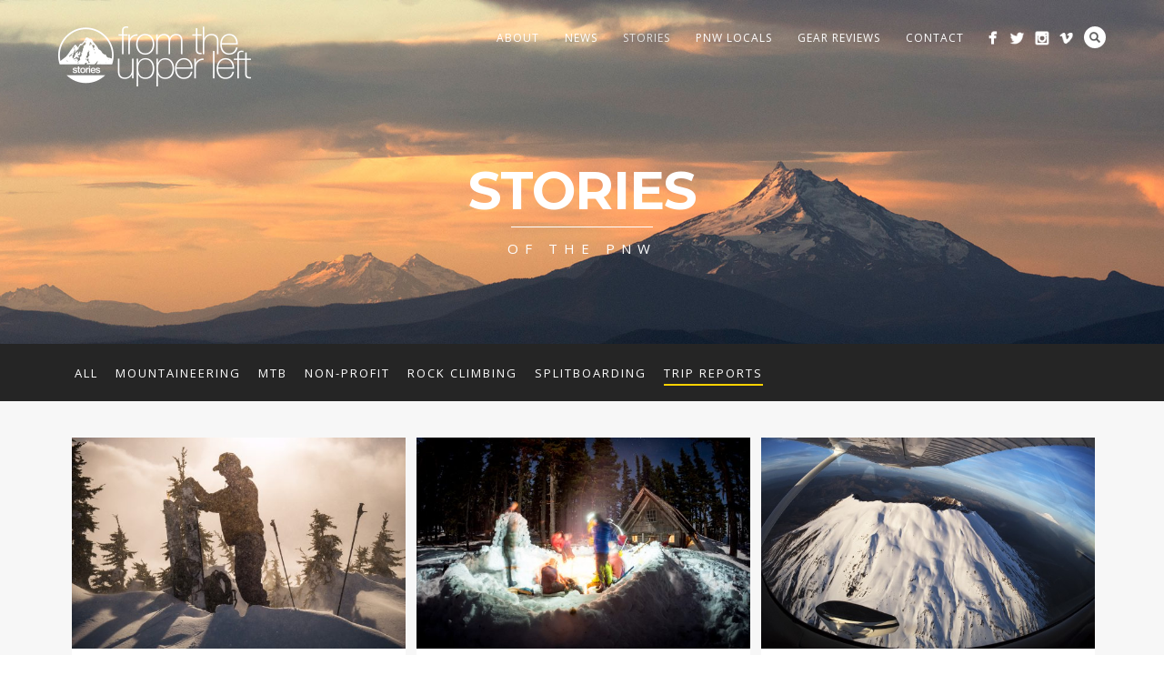

--- FILE ---
content_type: text/html; charset=UTF-8
request_url: http://www.fromtheupperleft.com/?pcat=trip-reports
body_size: 43409
content:
<!DOCTYPE html>
<html lang="en-US">
<head>
<meta http-equiv="Content-Type" content="text/html; charset=UTF-8" />



<!-- Mobile Devices Viewport Resset-->
<meta name="viewport" content="width=device-width, initial-scale=1.0, maximum-scale=1">
<meta name="apple-mobile-web-app-capable" content="yes">
<!-- <meta name="viewport" content="initial-scale=1.0, user-scalable=1" /> -->
<!-- Keywords-->
<meta name="keywords" content="splitboarding, pnw, mountaineering, storytelling, snowboarding, skiing, oregon, washington, climbing, bouldering, mt. hood, mt. rainier, jesse hambley, outdoors" />





<link rel="alternate" type="application/rss+xml" title="From the Upper Left RSS" href="http://www.fromtheupperleft.com/feed/" />
<link rel="pingback" href="http://www.fromtheupperleft.com/xmlrpc.php" />

<!--[if lt IE 9]>
<script src="http://www.fromtheupperleft.com/wp-content/themes/thestory/js/html5shiv.js"></script>
<![endif]-->

<meta name='robots' content='index, follow, max-image-preview:large, max-snippet:-1, max-video-preview:-1' />

	<!-- This site is optimized with the Yoast SEO plugin v26.7 - https://yoast.com/wordpress/plugins/seo/ -->
	<title>Stories - From the Upper Left</title>
	<meta name="description" content="From the Upper Left is a project by Jesse Hambley and features outdoor stories taking place in the Pacific Northwest, United States." />
	<link rel="canonical" href="http://www.fromtheupperleft.com/" />
	<meta property="og:locale" content="en_US" />
	<meta property="og:type" content="website" />
	<meta property="og:title" content="From the Upper Left - Stories of the PNW" />
	<meta property="og:description" content="From the Upper Left is a project by Jesse Hambley and features outdoor stories taking place in the Pacific Northwest, United States." />
	<meta property="og:url" content="http://www.fromtheupperleft.com/" />
	<meta property="og:site_name" content="From the Upper Left" />
	<meta property="article:modified_time" content="2017-06-24T06:38:00+00:00" />
	<script type="application/ld+json" class="yoast-schema-graph">{"@context":"https://schema.org","@graph":[{"@type":"WebPage","@id":"http://www.fromtheupperleft.com/","url":"http://www.fromtheupperleft.com/","name":"Stories - From the Upper Left","isPartOf":{"@id":"http://www.fromtheupperleft.com/#website"},"datePublished":"2014-12-28T05:51:39+00:00","dateModified":"2017-06-24T06:38:00+00:00","description":"From the Upper Left is a project by Jesse Hambley and features outdoor stories taking place in the Pacific Northwest, United States.","breadcrumb":{"@id":"http://www.fromtheupperleft.com/#breadcrumb"},"inLanguage":"en-US","potentialAction":[{"@type":"ReadAction","target":["http://www.fromtheupperleft.com/"]}]},{"@type":"BreadcrumbList","@id":"http://www.fromtheupperleft.com/#breadcrumb","itemListElement":[{"@type":"ListItem","position":1,"name":"Home"}]},{"@type":"WebSite","@id":"http://www.fromtheupperleft.com/#website","url":"http://www.fromtheupperleft.com/","name":"From the Upper Left","description":"Stories from the PNW","potentialAction":[{"@type":"SearchAction","target":{"@type":"EntryPoint","urlTemplate":"http://www.fromtheupperleft.com/?s={search_term_string}"},"query-input":{"@type":"PropertyValueSpecification","valueRequired":true,"valueName":"search_term_string"}}],"inLanguage":"en-US"}]}</script>
	<!-- / Yoast SEO plugin. -->


<link rel='dns-prefetch' href='//www.youtube.com' />
<link rel='dns-prefetch' href='//fonts.googleapis.com' />
<link rel="alternate" type="application/rss+xml" title="From the Upper Left &raquo; Feed" href="http://www.fromtheupperleft.com/feed/" />
<link rel="alternate" type="application/rss+xml" title="From the Upper Left &raquo; Comments Feed" href="http://www.fromtheupperleft.com/comments/feed/" />
<link rel="alternate" type="application/rss+xml" title="From the Upper Left &raquo; Stories Comments Feed" href="http://www.fromtheupperleft.com/stories/feed/" />
<link rel="alternate" title="oEmbed (JSON)" type="application/json+oembed" href="http://www.fromtheupperleft.com/wp-json/oembed/1.0/embed?url=http%3A%2F%2Fwww.fromtheupperleft.com%2F" />
<link rel="alternate" title="oEmbed (XML)" type="text/xml+oembed" href="http://www.fromtheupperleft.com/wp-json/oembed/1.0/embed?url=http%3A%2F%2Fwww.fromtheupperleft.com%2F&#038;format=xml" />
<style id='wp-img-auto-sizes-contain-inline-css' type='text/css'>
img:is([sizes=auto i],[sizes^="auto," i]){contain-intrinsic-size:3000px 1500px}
/*# sourceURL=wp-img-auto-sizes-contain-inline-css */
</style>
<style id='wp-emoji-styles-inline-css' type='text/css'>

	img.wp-smiley, img.emoji {
		display: inline !important;
		border: none !important;
		box-shadow: none !important;
		height: 1em !important;
		width: 1em !important;
		margin: 0 0.07em !important;
		vertical-align: -0.1em !important;
		background: none !important;
		padding: 0 !important;
	}
/*# sourceURL=wp-emoji-styles-inline-css */
</style>
<style id='wp-block-library-inline-css' type='text/css'>
:root{--wp-block-synced-color:#7a00df;--wp-block-synced-color--rgb:122,0,223;--wp-bound-block-color:var(--wp-block-synced-color);--wp-editor-canvas-background:#ddd;--wp-admin-theme-color:#007cba;--wp-admin-theme-color--rgb:0,124,186;--wp-admin-theme-color-darker-10:#006ba1;--wp-admin-theme-color-darker-10--rgb:0,107,160.5;--wp-admin-theme-color-darker-20:#005a87;--wp-admin-theme-color-darker-20--rgb:0,90,135;--wp-admin-border-width-focus:2px}@media (min-resolution:192dpi){:root{--wp-admin-border-width-focus:1.5px}}.wp-element-button{cursor:pointer}:root .has-very-light-gray-background-color{background-color:#eee}:root .has-very-dark-gray-background-color{background-color:#313131}:root .has-very-light-gray-color{color:#eee}:root .has-very-dark-gray-color{color:#313131}:root .has-vivid-green-cyan-to-vivid-cyan-blue-gradient-background{background:linear-gradient(135deg,#00d084,#0693e3)}:root .has-purple-crush-gradient-background{background:linear-gradient(135deg,#34e2e4,#4721fb 50%,#ab1dfe)}:root .has-hazy-dawn-gradient-background{background:linear-gradient(135deg,#faaca8,#dad0ec)}:root .has-subdued-olive-gradient-background{background:linear-gradient(135deg,#fafae1,#67a671)}:root .has-atomic-cream-gradient-background{background:linear-gradient(135deg,#fdd79a,#004a59)}:root .has-nightshade-gradient-background{background:linear-gradient(135deg,#330968,#31cdcf)}:root .has-midnight-gradient-background{background:linear-gradient(135deg,#020381,#2874fc)}:root{--wp--preset--font-size--normal:16px;--wp--preset--font-size--huge:42px}.has-regular-font-size{font-size:1em}.has-larger-font-size{font-size:2.625em}.has-normal-font-size{font-size:var(--wp--preset--font-size--normal)}.has-huge-font-size{font-size:var(--wp--preset--font-size--huge)}.has-text-align-center{text-align:center}.has-text-align-left{text-align:left}.has-text-align-right{text-align:right}.has-fit-text{white-space:nowrap!important}#end-resizable-editor-section{display:none}.aligncenter{clear:both}.items-justified-left{justify-content:flex-start}.items-justified-center{justify-content:center}.items-justified-right{justify-content:flex-end}.items-justified-space-between{justify-content:space-between}.screen-reader-text{border:0;clip-path:inset(50%);height:1px;margin:-1px;overflow:hidden;padding:0;position:absolute;width:1px;word-wrap:normal!important}.screen-reader-text:focus{background-color:#ddd;clip-path:none;color:#444;display:block;font-size:1em;height:auto;left:5px;line-height:normal;padding:15px 23px 14px;text-decoration:none;top:5px;width:auto;z-index:100000}html :where(.has-border-color){border-style:solid}html :where([style*=border-top-color]){border-top-style:solid}html :where([style*=border-right-color]){border-right-style:solid}html :where([style*=border-bottom-color]){border-bottom-style:solid}html :where([style*=border-left-color]){border-left-style:solid}html :where([style*=border-width]){border-style:solid}html :where([style*=border-top-width]){border-top-style:solid}html :where([style*=border-right-width]){border-right-style:solid}html :where([style*=border-bottom-width]){border-bottom-style:solid}html :where([style*=border-left-width]){border-left-style:solid}html :where(img[class*=wp-image-]){height:auto;max-width:100%}:where(figure){margin:0 0 1em}html :where(.is-position-sticky){--wp-admin--admin-bar--position-offset:var(--wp-admin--admin-bar--height,0px)}@media screen and (max-width:600px){html :where(.is-position-sticky){--wp-admin--admin-bar--position-offset:0px}}

/*# sourceURL=wp-block-library-inline-css */
</style><style id='global-styles-inline-css' type='text/css'>
:root{--wp--preset--aspect-ratio--square: 1;--wp--preset--aspect-ratio--4-3: 4/3;--wp--preset--aspect-ratio--3-4: 3/4;--wp--preset--aspect-ratio--3-2: 3/2;--wp--preset--aspect-ratio--2-3: 2/3;--wp--preset--aspect-ratio--16-9: 16/9;--wp--preset--aspect-ratio--9-16: 9/16;--wp--preset--color--black: #000000;--wp--preset--color--cyan-bluish-gray: #abb8c3;--wp--preset--color--white: #ffffff;--wp--preset--color--pale-pink: #f78da7;--wp--preset--color--vivid-red: #cf2e2e;--wp--preset--color--luminous-vivid-orange: #ff6900;--wp--preset--color--luminous-vivid-amber: #fcb900;--wp--preset--color--light-green-cyan: #7bdcb5;--wp--preset--color--vivid-green-cyan: #00d084;--wp--preset--color--pale-cyan-blue: #8ed1fc;--wp--preset--color--vivid-cyan-blue: #0693e3;--wp--preset--color--vivid-purple: #9b51e0;--wp--preset--gradient--vivid-cyan-blue-to-vivid-purple: linear-gradient(135deg,rgb(6,147,227) 0%,rgb(155,81,224) 100%);--wp--preset--gradient--light-green-cyan-to-vivid-green-cyan: linear-gradient(135deg,rgb(122,220,180) 0%,rgb(0,208,130) 100%);--wp--preset--gradient--luminous-vivid-amber-to-luminous-vivid-orange: linear-gradient(135deg,rgb(252,185,0) 0%,rgb(255,105,0) 100%);--wp--preset--gradient--luminous-vivid-orange-to-vivid-red: linear-gradient(135deg,rgb(255,105,0) 0%,rgb(207,46,46) 100%);--wp--preset--gradient--very-light-gray-to-cyan-bluish-gray: linear-gradient(135deg,rgb(238,238,238) 0%,rgb(169,184,195) 100%);--wp--preset--gradient--cool-to-warm-spectrum: linear-gradient(135deg,rgb(74,234,220) 0%,rgb(151,120,209) 20%,rgb(207,42,186) 40%,rgb(238,44,130) 60%,rgb(251,105,98) 80%,rgb(254,248,76) 100%);--wp--preset--gradient--blush-light-purple: linear-gradient(135deg,rgb(255,206,236) 0%,rgb(152,150,240) 100%);--wp--preset--gradient--blush-bordeaux: linear-gradient(135deg,rgb(254,205,165) 0%,rgb(254,45,45) 50%,rgb(107,0,62) 100%);--wp--preset--gradient--luminous-dusk: linear-gradient(135deg,rgb(255,203,112) 0%,rgb(199,81,192) 50%,rgb(65,88,208) 100%);--wp--preset--gradient--pale-ocean: linear-gradient(135deg,rgb(255,245,203) 0%,rgb(182,227,212) 50%,rgb(51,167,181) 100%);--wp--preset--gradient--electric-grass: linear-gradient(135deg,rgb(202,248,128) 0%,rgb(113,206,126) 100%);--wp--preset--gradient--midnight: linear-gradient(135deg,rgb(2,3,129) 0%,rgb(40,116,252) 100%);--wp--preset--font-size--small: 13px;--wp--preset--font-size--medium: 20px;--wp--preset--font-size--large: 36px;--wp--preset--font-size--x-large: 42px;--wp--preset--spacing--20: 0.44rem;--wp--preset--spacing--30: 0.67rem;--wp--preset--spacing--40: 1rem;--wp--preset--spacing--50: 1.5rem;--wp--preset--spacing--60: 2.25rem;--wp--preset--spacing--70: 3.38rem;--wp--preset--spacing--80: 5.06rem;--wp--preset--shadow--natural: 6px 6px 9px rgba(0, 0, 0, 0.2);--wp--preset--shadow--deep: 12px 12px 50px rgba(0, 0, 0, 0.4);--wp--preset--shadow--sharp: 6px 6px 0px rgba(0, 0, 0, 0.2);--wp--preset--shadow--outlined: 6px 6px 0px -3px rgb(255, 255, 255), 6px 6px rgb(0, 0, 0);--wp--preset--shadow--crisp: 6px 6px 0px rgb(0, 0, 0);}:where(.is-layout-flex){gap: 0.5em;}:where(.is-layout-grid){gap: 0.5em;}body .is-layout-flex{display: flex;}.is-layout-flex{flex-wrap: wrap;align-items: center;}.is-layout-flex > :is(*, div){margin: 0;}body .is-layout-grid{display: grid;}.is-layout-grid > :is(*, div){margin: 0;}:where(.wp-block-columns.is-layout-flex){gap: 2em;}:where(.wp-block-columns.is-layout-grid){gap: 2em;}:where(.wp-block-post-template.is-layout-flex){gap: 1.25em;}:where(.wp-block-post-template.is-layout-grid){gap: 1.25em;}.has-black-color{color: var(--wp--preset--color--black) !important;}.has-cyan-bluish-gray-color{color: var(--wp--preset--color--cyan-bluish-gray) !important;}.has-white-color{color: var(--wp--preset--color--white) !important;}.has-pale-pink-color{color: var(--wp--preset--color--pale-pink) !important;}.has-vivid-red-color{color: var(--wp--preset--color--vivid-red) !important;}.has-luminous-vivid-orange-color{color: var(--wp--preset--color--luminous-vivid-orange) !important;}.has-luminous-vivid-amber-color{color: var(--wp--preset--color--luminous-vivid-amber) !important;}.has-light-green-cyan-color{color: var(--wp--preset--color--light-green-cyan) !important;}.has-vivid-green-cyan-color{color: var(--wp--preset--color--vivid-green-cyan) !important;}.has-pale-cyan-blue-color{color: var(--wp--preset--color--pale-cyan-blue) !important;}.has-vivid-cyan-blue-color{color: var(--wp--preset--color--vivid-cyan-blue) !important;}.has-vivid-purple-color{color: var(--wp--preset--color--vivid-purple) !important;}.has-black-background-color{background-color: var(--wp--preset--color--black) !important;}.has-cyan-bluish-gray-background-color{background-color: var(--wp--preset--color--cyan-bluish-gray) !important;}.has-white-background-color{background-color: var(--wp--preset--color--white) !important;}.has-pale-pink-background-color{background-color: var(--wp--preset--color--pale-pink) !important;}.has-vivid-red-background-color{background-color: var(--wp--preset--color--vivid-red) !important;}.has-luminous-vivid-orange-background-color{background-color: var(--wp--preset--color--luminous-vivid-orange) !important;}.has-luminous-vivid-amber-background-color{background-color: var(--wp--preset--color--luminous-vivid-amber) !important;}.has-light-green-cyan-background-color{background-color: var(--wp--preset--color--light-green-cyan) !important;}.has-vivid-green-cyan-background-color{background-color: var(--wp--preset--color--vivid-green-cyan) !important;}.has-pale-cyan-blue-background-color{background-color: var(--wp--preset--color--pale-cyan-blue) !important;}.has-vivid-cyan-blue-background-color{background-color: var(--wp--preset--color--vivid-cyan-blue) !important;}.has-vivid-purple-background-color{background-color: var(--wp--preset--color--vivid-purple) !important;}.has-black-border-color{border-color: var(--wp--preset--color--black) !important;}.has-cyan-bluish-gray-border-color{border-color: var(--wp--preset--color--cyan-bluish-gray) !important;}.has-white-border-color{border-color: var(--wp--preset--color--white) !important;}.has-pale-pink-border-color{border-color: var(--wp--preset--color--pale-pink) !important;}.has-vivid-red-border-color{border-color: var(--wp--preset--color--vivid-red) !important;}.has-luminous-vivid-orange-border-color{border-color: var(--wp--preset--color--luminous-vivid-orange) !important;}.has-luminous-vivid-amber-border-color{border-color: var(--wp--preset--color--luminous-vivid-amber) !important;}.has-light-green-cyan-border-color{border-color: var(--wp--preset--color--light-green-cyan) !important;}.has-vivid-green-cyan-border-color{border-color: var(--wp--preset--color--vivid-green-cyan) !important;}.has-pale-cyan-blue-border-color{border-color: var(--wp--preset--color--pale-cyan-blue) !important;}.has-vivid-cyan-blue-border-color{border-color: var(--wp--preset--color--vivid-cyan-blue) !important;}.has-vivid-purple-border-color{border-color: var(--wp--preset--color--vivid-purple) !important;}.has-vivid-cyan-blue-to-vivid-purple-gradient-background{background: var(--wp--preset--gradient--vivid-cyan-blue-to-vivid-purple) !important;}.has-light-green-cyan-to-vivid-green-cyan-gradient-background{background: var(--wp--preset--gradient--light-green-cyan-to-vivid-green-cyan) !important;}.has-luminous-vivid-amber-to-luminous-vivid-orange-gradient-background{background: var(--wp--preset--gradient--luminous-vivid-amber-to-luminous-vivid-orange) !important;}.has-luminous-vivid-orange-to-vivid-red-gradient-background{background: var(--wp--preset--gradient--luminous-vivid-orange-to-vivid-red) !important;}.has-very-light-gray-to-cyan-bluish-gray-gradient-background{background: var(--wp--preset--gradient--very-light-gray-to-cyan-bluish-gray) !important;}.has-cool-to-warm-spectrum-gradient-background{background: var(--wp--preset--gradient--cool-to-warm-spectrum) !important;}.has-blush-light-purple-gradient-background{background: var(--wp--preset--gradient--blush-light-purple) !important;}.has-blush-bordeaux-gradient-background{background: var(--wp--preset--gradient--blush-bordeaux) !important;}.has-luminous-dusk-gradient-background{background: var(--wp--preset--gradient--luminous-dusk) !important;}.has-pale-ocean-gradient-background{background: var(--wp--preset--gradient--pale-ocean) !important;}.has-electric-grass-gradient-background{background: var(--wp--preset--gradient--electric-grass) !important;}.has-midnight-gradient-background{background: var(--wp--preset--gradient--midnight) !important;}.has-small-font-size{font-size: var(--wp--preset--font-size--small) !important;}.has-medium-font-size{font-size: var(--wp--preset--font-size--medium) !important;}.has-large-font-size{font-size: var(--wp--preset--font-size--large) !important;}.has-x-large-font-size{font-size: var(--wp--preset--font-size--x-large) !important;}
/*# sourceURL=global-styles-inline-css */
</style>

<style id='classic-theme-styles-inline-css' type='text/css'>
/*! This file is auto-generated */
.wp-block-button__link{color:#fff;background-color:#32373c;border-radius:9999px;box-shadow:none;text-decoration:none;padding:calc(.667em + 2px) calc(1.333em + 2px);font-size:1.125em}.wp-block-file__button{background:#32373c;color:#fff;text-decoration:none}
/*# sourceURL=/wp-includes/css/classic-themes.min.css */
</style>
<link rel='stylesheet' id='recent-facebook-posts-css-css' href='http://www.fromtheupperleft.com/wp-content/plugins/recent-facebook-posts/assets/css/default.min.css?ver=2.0.14' type='text/css' media='all' />
<link rel='stylesheet' id='pexeto-font-0-css' href='http://fonts.googleapis.com/css?family=Open+Sans%3A400%2C300%2C400italic%2C700&#038;ver=6.9' type='text/css' media='all' />
<link rel='stylesheet' id='pexeto-font-1-css' href='http://fonts.googleapis.com/css?family=Montserrat%3A400%2C700&#038;ver=6.9' type='text/css' media='all' />
<link rel='stylesheet' id='pexeto-pretty-photo-css' href='http://www.fromtheupperleft.com/wp-content/themes/thestory/css/prettyPhoto.css?ver=1.9.13' type='text/css' media='all' />
<link rel='stylesheet' id='pexeto-stylesheet-css' href='http://www.fromtheupperleft.com/wp-content/themes/thestory/style.css?ver=1.9.13' type='text/css' media='all' />
<style id='pexeto-stylesheet-inline-css' type='text/css'>
#logo-container img{width:212px; }#logo-container img{height:75px;}
/*# sourceURL=pexeto-stylesheet-inline-css */
</style>
<link rel='stylesheet' id='wp-pagenavi-css' href='http://www.fromtheupperleft.com/wp-content/plugins/wp-pagenavi/pagenavi-css.css?ver=2.70' type='text/css' media='all' />
<script type="text/javascript" src="http://www.fromtheupperleft.com/wp-includes/js/jquery/jquery.min.js?ver=3.7.1" id="jquery-core-js"></script>
<script type="text/javascript" src="http://www.fromtheupperleft.com/wp-includes/js/jquery/jquery-migrate.min.js?ver=3.4.1" id="jquery-migrate-js"></script>
<link rel="https://api.w.org/" href="http://www.fromtheupperleft.com/wp-json/" /><link rel="alternate" title="JSON" type="application/json" href="http://www.fromtheupperleft.com/wp-json/wp/v2/pages/18" /><link rel="EditURI" type="application/rsd+xml" title="RSD" href="http://www.fromtheupperleft.com/xmlrpc.php?rsd" />
<meta name="generator" content="WordPress 6.9" />
<link rel='shortlink' href='http://www.fromtheupperleft.com/' />
<!-- styles for Simple Google Map -->
<style type='text/css'>
#SGM {width:100%; height:300px;}
#SGM .infoWindow {line-height:13px; font-size:10px;}
#SGM input {margin:4px 4px 0 0; font-size:10px;}
#SGM input.text {border:solid 1px #ccc; background-color:#fff; padding:2px;}
</style>
<!-- end styles for Simple Google Map -->
<style type="text/css">.recentcomments a{display:inline !important;padding:0 !important;margin:0 !important;}</style><script>
  (function(i,s,o,g,r,a,m){i['GoogleAnalyticsObject']=r;i[r]=i[r]||function(){
  (i[r].q=i[r].q||[]).push(arguments)},i[r].l=1*new Date();a=s.createElement(o),
  m=s.getElementsByTagName(o)[0];a.async=1;a.src=g;m.parentNode.insertBefore(a,m)
  })(window,document,'script','//www.google-analytics.com/analytics.js','ga');

  ga('create', 'UA-58055220-1', 'auto');
  ga('send', 'pageview');

</script>
</head>
<body class="home wp-singular page-template page-template-template-portfolio-gallery page-template-template-portfolio-gallery-php page page-id-18 wp-theme-thestory fixed-header no-slider icons-style-light parallax-header">
<div id="main-container" >
	<div  class="page-wrapper" >
		<!--HEADER -->
				<div class="header-wrapper" >

		<div class="full-bg-image" style="background-image:url(http://www.fromtheupperleft.com/wp-content/uploads/2014/12/mtjefferson-header.jpg); opacity:1; filter: alpha(opacity=100);"></div>		<header id="header">
			<div class="section-boxed section-header">
						<div id="logo-container">
								<a href="http://www.fromtheupperleft.com/"><img src="http://www.fromtheupperleft.com/wp-content/uploads/2014/12/logo@1x1.png" alt="From the Upper Left" /></a>
			</div>	

			
			<div class="mobile-nav">
				<span class="mob-nav-btn">Menu</span>
			</div>
	 		<nav class="navigation-container">
				<div id="menu" class="nav-menu">
				<ul id="menu-main-menu" class="menu-ul"><li id="menu-item-24" class="menu-item menu-item-type-post_type menu-item-object-page menu-item-24"><a href="http://www.fromtheupperleft.com/about/">About</a></li>
<li id="menu-item-47" class="menu-item menu-item-type-post_type menu-item-object-page menu-item-47"><a href="http://www.fromtheupperleft.com/news/">News</a></li>
<li id="menu-item-22" class="menu-item menu-item-type-post_type menu-item-object-page menu-item-home current-menu-item page_item page-item-18 current_page_item menu-item-22"><a href="http://www.fromtheupperleft.com/" aria-current="page">Stories</a></li>
<li id="menu-item-21" class="menu-item menu-item-type-post_type menu-item-object-page menu-item-21"><a href="http://www.fromtheupperleft.com/pnw-locals/">PNW Locals</a></li>
<li id="menu-item-169" class="menu-item menu-item-type-post_type menu-item-object-page menu-item-169"><a href="http://www.fromtheupperleft.com/gear-reviews/">Gear Reviews</a></li>
<li id="menu-item-23" class="menu-item menu-item-type-post_type menu-item-object-page menu-item-23"><a href="http://www.fromtheupperleft.com/contact/">Contact</a></li>
</ul>				</div>
				
				<div class="header-buttons">
				<div class="header-search">
						<div class="search-wrapper">
	<form role="search" method="get" class="searchform" action="http://www.fromtheupperleft.com" >
		<input type="text" name="s" class="search-input placeholder"  placeholder="Search" />
		<input type="submit" value="" class="search-button"/>
	</form>
</div>
					<a href="#" class="header-search-btn">Search</a></div>
					<div class="social-profiles"><ul class="social-icons">
		<li>
		<a href="https://www.facebook.com/jessehambley" target="_blank"  title="Facebook">
			<div>
				<img src="http://www.fromtheupperleft.com/wp-content/themes/thestory/images/icons_white/facebook.png" />
			</div>
		</a>
	</li>
		<li>
		<a href="http://www.twitter.com/jessehambley" target="_blank"  title="Twitter">
			<div>
				<img src="http://www.fromtheupperleft.com/wp-content/themes/thestory/images/icons_white/twitter.png" />
			</div>
		</a>
	</li>
		<li>
		<a href="http://www.instagram.com/jessehambley" target="_blank"  title="Instagram">
			<div>
				<img src="http://www.fromtheupperleft.com/wp-content/themes/thestory/images/icons_white/instagram.png" />
			</div>
		</a>
	</li>
		<li>
		<a href="http://www.vimeo.com/jessehambley" target="_blank"  title="Vimeo">
			<div>
				<img src="http://www.fromtheupperleft.com/wp-content/themes/thestory/images/icons_white/vimeo.png" />
			</div>
		</a>
	</li>
		</ul></div>
					</div>
			</nav>

				
			<div class="clear"></div>       
			<div id="navigation-line"></div>
		</div>
		</header><!-- end #header -->
	<div class="page-title-wrapper"><div class="page-title">
		<div class="content-boxed">
			<h1>Stories</h1>
			<span class="page-subtitle">of the PNW</span>		</div>
	</div>
</div>

</div>
<div id="content-container" class=" layout-full">
<div id="full-width" class="content">
	

	<div class="pg-navigation">
		<div class="pg-nav-wrapper content-boxed">
					<div class="pg-cat-filter">
				<div class="pg-filter-btn"><span></span></div>
				<ul>
								<li>
					<a data-cat="-1" href="http://www.fromtheupperleft.com/" >All</a>
				</li>
									<li>
						<a href="http://www.fromtheupperleft.com/?pcat=mountaineering"  data-cat="mountaineering">Mountaineering</a>
					</li>					<li>
						<a href="http://www.fromtheupperleft.com/?pcat=mountainbiking"  data-cat="mountainbiking">MTB</a>
					</li>					<li>
						<a href="http://www.fromtheupperleft.com/?pcat=non-profit"  data-cat="non-profit">Non-Profit</a>
					</li>					<li>
						<a href="http://www.fromtheupperleft.com/?pcat=rock-climbing"  data-cat="rock-climbing">Rock Climbing</a>
					</li>					<li>
						<a href="http://www.fromtheupperleft.com/?pcat=splitboarding"  data-cat="splitboarding">Splitboarding</a>
					</li>					<li>
						<a href="http://www.fromtheupperleft.com/?pcat=trip-reports" class="current" data-cat="trip-reports">Trip Reports</a>
					</li></ul></div>		</div>
	</div>

<div class="content-boxed">
		<div id="portfolio-gallery" class="pg-spacing pg-effect-icon pg-effect-zoom pg-effect-overlay">

	<div class="pg-items-wrapper">
<div class="pg-items">
			<div class="pg-page-wrapper">
			<div class="pg-item" data-defwidth="390" data-type="standard" data-itemid="562"><a href="http://www.fromtheupperleft.com/portfolio/2017-oregon-splitfest/" title="2017 Oregon Splitfest"><div class="pg-img-wrapper"><span class="icon-circle"><span class="pg-icon standard-icon"></span></span><img src="http://www.fromtheupperleft.com/wp-content/uploads/2017/04/3-580x366.jpg" alt="2017 Oregon Splitfest"/></div><div class="pg-info"><div class="pg-details"><h2>2017 Oregon Splitfest</h2><span class="pg-categories">Splitboarding / Stories / Trip Reports</span></div></div></a></div><div class="pg-item" data-defwidth="390" data-type="standard" data-itemid="402"><a href="http://www.fromtheupperleft.com/portfolio/2016-oregon-splitfest/" title="2016 Oregon Splitfest"><div class="pg-img-wrapper"><span class="icon-circle"><span class="pg-icon standard-icon"></span></span><img src="http://www.fromtheupperleft.com/wp-content/uploads/2016/04/1900341-580x366.jpg" alt="2016 Oregon Splitfest"/></div><div class="pg-info"><div class="pg-details"><h2>2016 Oregon Splitfest</h2><span class="pg-categories">Splitboarding / Stories / Trip Reports</span></div></div></a></div><div class="pg-item" data-defwidth="390" data-type="fullvideo" data-itemid="159"><a href="http://www.fromtheupperleft.com/portfolio/narrative-flying-in-the-cascades/" title="Narrative: Flying in the Cascades"><div class="pg-img-wrapper"><span class="icon-circle"><span class="pg-icon fullvideo-icon"></span></span><img src="http://www.fromtheupperleft.com/wp-content/uploads/2015/03/P1100133-580x366.jpg" alt="Narrative: Flying in the Cascades"/></div><div class="pg-info"><div class="pg-details"><h2>Narrative: Flying in the Cascades</h2><span class="pg-categories">Mountaineering / Rock Climbing / Splitboarding / Trip Reports</span></div></div></a></div><div class="pg-item" data-defwidth="390" data-type="fullvideo" data-itemid="156"><a href="http://www.fromtheupperleft.com/portfolio/trip-report-mount-st-helens-wormflow-2-15-15/" title="Trip Report: Mount St. Helens Wormflow 2-15-15"><div class="pg-img-wrapper"><span class="icon-circle"><span class="pg-icon fullvideo-icon"></span></span><img src="http://www.fromtheupperleft.com/wp-content/uploads/2015/02/P1090766-580x366.jpg" alt="Trip Report: Mount St. Helens Wormflow 2-15-15"/></div><div class="pg-info"><div class="pg-details"><h2>Trip Report: Mount St. Helens Wormflow 2-15-15</h2><span class="pg-categories">Mountaineering / Splitboarding / Trip Reports</span></div></div></a></div><div class="pg-item" data-defwidth="390" data-type="fullvideo" data-itemid="153"><a href="http://www.fromtheupperleft.com/portfolio/trip-report-mount-st-helens-east-1-31-15/" title="Trip Report: Mount St. Helens East 1-31-15"><div class="pg-img-wrapper"><span class="icon-circle"><span class="pg-icon fullvideo-icon"></span></span><img src="http://www.fromtheupperleft.com/wp-content/uploads/2015/02/P1090681-580x366.jpg" alt="Trip Report: Mount St. Helens East 1-31-15"/></div><div class="pg-info"><div class="pg-details"><h2>Trip Report: Mount St. Helens East 1-31-15</h2><span class="pg-categories">Splitboarding / Stories / Trip Reports</span></div></div></a></div><div class="pg-item" data-defwidth="390" data-type="fullvideo" data-itemid="113"><a href="http://www.fromtheupperleft.com/portfolio/trip-report-mount-hood-1-3-15/" title="TRIP REPORT: MOUNT HOOD 1-3-15"><div class="pg-img-wrapper"><span class="icon-circle"><span class="pg-icon fullvideo-icon"></span></span><img src="http://www.fromtheupperleft.com/wp-content/uploads/2015/01/salmonriver-580x366.jpg" alt="TRIP REPORT: MOUNT HOOD 1-3-15"/></div><div class="pg-info"><div class="pg-details"><h2>TRIP REPORT: MOUNT HOOD 1-3-15</h2><span class="pg-categories">Splitboarding / Stories / Trip Reports</span></div></div></a></div><div class="pg-item" data-defwidth="390" data-type="fullvideo" data-itemid="28"><a href="http://www.fromtheupperleft.com/portfolio/mount-hood-11-15-14/" title="Trip Report: Mount Hood 11-15-14"><div class="pg-img-wrapper"><span class="icon-circle"><span class="pg-icon fullvideo-icon"></span></span><img src="http://www.fromtheupperleft.com/wp-content/uploads/2014/11/hood-11-15-580x366.jpg" alt="Trip Report: Mount Hood 11-15-14"/></div><div class="pg-info"><div class="pg-details"><h2>Trip Report: Mount Hood 11-15-14</h2><span class="pg-categories">Mountaineering / Splitboarding / Trip Reports</span></div></div></a></div><div class="pg-item" data-defwidth="390" data-type="standard" data-itemid="67"><a href="http://www.fromtheupperleft.com/portfolio/trip-report-earning-your-august-turns-on-mt-rainiers-flett-glacier-8214/" title="Trip Report: Earning your August Turns on Mt. Rainier's Flett Glacier 8-2-14"><div class="pg-img-wrapper"><span class="icon-circle"><span class="pg-icon standard-icon"></span></span><img src="http://www.fromtheupperleft.com/wp-content/uploads/2014/08/flett-580x366.jpg" alt="Trip Report: Earning your August Turns on Mt. Rainier&#039;s Flett Glacier 8-2-14"/></div><div class="pg-info"><div class="pg-details"><h2>Trip Report: Earning your August Turns on Mt. Rainier's Flett Glacier 8-2-14</h2><span class="pg-categories">Splitboarding / Trip Reports</span></div></div></a></div>			</div>
			<div class="clear"></div>
		</div>
		<div class="pg-pagination">
			<ul></ul>		</div>
	</div>
</div>
</div>
</div> <!-- end main content holder (#content/#full-width) -->
<div class="clear"></div>
</div> <!-- end #content-container -->
</div>
<footer id="footer" class="center">
	
		
		<div class="scroll-to-top"><span></span></div>
	
		<div id="footer-cta">
		<div class="section-boxed">
		<div class="footer-cta-first"><h5>From the Upper Left</h5></div>
		<div class="footer-cta-disc"><p>Outdoor Stories from the PNW</p></div>
				<div class="clear"></div>
	</div>
	</div>
		<div class="cols-wrapper footer-widgets section-boxed cols-4">
	<div class="col">
		<aside class="footer-box widget_recent_entries" id="recent-posts-3">
		<h4 class="title">Recent News</h4>
		<ul>
											<li>
					<a href="http://www.fromtheupperleft.com/its-march/">It&#8217;s March!</a>
									</li>
											<li>
					<a href="http://www.fromtheupperleft.com/march-science-earth-day/">March for Science &#8211; Earth Day</a>
									</li>
											<li>
					<a href="http://www.fromtheupperleft.com/bridge-completion-stub-stewart-state-park/">Bridge Completion at Stub Stewart State Park</a>
									</li>
											<li>
					<a href="http://www.fromtheupperleft.com/gateway-green-project/">Gateway Green Project</a>
									</li>
											<li>
					<a href="http://www.fromtheupperleft.com/staying-safe-mt-st-helens/">Staying safe on Mt. St. Helens</a>
									</li>
					</ul>

		</aside></div><div class="col"><aside class="footer-box widget_story_portfolio_items" id="story_portfolio_items-3"><h4 class="title">Recent Stories</h4>		 <ul class="portfolio-items-widget">
		 
		<li><a href="http://www.fromtheupperleft.com/portfolio/lifestraw-chiapas-mexico/"><img src="http://www.fromtheupperleft.com/wp-content/uploads/2018/10/P1080599-90x90.jpg" class="img-frame" alt="LifeStraw - Chiapas, Mexico"/></a></li><li><a href="http://www.fromtheupperleft.com/portfolio/2018-mountain-man-challenge-stage-3/"><img src="http://www.fromtheupperleft.com/wp-content/uploads/2018/07/2018-ColdCreek-SupeD-54.955-90x90.png" class="img-frame" alt="2018 Mountain Man Challenge – Stage 3"/></a></li><li><a href="http://www.fromtheupperleft.com/portfolio/2018-mountain-man-challenge-stage-2/"><img src="http://www.fromtheupperleft.com/wp-content/uploads/2018/06/2018-SandyRidge-SupeD-56.290-90x90.png" class="img-frame" alt="2018 Mountain Man Challenge – Stage 2"/></a></li><li><a href="http://www.fromtheupperleft.com/portfolio/2018-mountain-man-challenge-stage-1/"><img src="http://www.fromtheupperleft.com/wp-content/uploads/2018/05/2018-DogRiver-SuperD-19.152-90x90.png" class="img-frame" alt="2018 Mountain Man Challenge – Stage 1"/></a></li><li><a href="http://www.fromtheupperleft.com/portfolio/2017-2018-photo-collection/"><img src="http://www.fromtheupperleft.com/wp-content/uploads/2018/03/P1050951-90x90.jpg" class="img-frame" alt="2017/2018 Photo Collection"/></a></li><li><a href="http://www.fromtheupperleft.com/portfolio/mountain-man-challenge-stage-3/"><img src="http://www.fromtheupperleft.com/wp-content/uploads/2017/08/P1030817-76.877-crop-90x90.jpg" class="img-frame" alt="2017 MOUNTAIN MAN CHALLENGE - STAGE 3"/></a></li><li><a href="http://www.fromtheupperleft.com/portfolio/mountain-man-challenge-stage-2/"><img src="http://www.fromtheupperleft.com/wp-content/uploads/2017/06/stage2-90x90.jpg" class="img-frame" alt="2017 Mountain Man Challenge - Stage 2"/></a></li><li><a href="http://www.fromtheupperleft.com/portfolio/mountain-man-challenge-stage-1/"><img src="http://www.fromtheupperleft.com/wp-content/uploads/2017/05/3-1024x684-copy-90x90.jpg" class="img-frame" alt="2017 Mountain Man Challenge - Stage 1"/></a></li></ul></aside></div><div class="col"><aside class="footer-box widget_text" id="text-2"><h4 class="title">About</h4>			<div class="textwidget">From the Upper Left is a project by Jesse Hambley and features outdoor stories taking place in the Pacific Northwest, United States. </div>
		</aside></div><div class="col nomargin"><aside class="footer-box widget_search" id="search-3"><div class="search-wrapper">
	<form role="search" method="get" class="searchform" action="http://www.fromtheupperleft.com" >
		<input type="text" name="s" class="search-input placeholder"  placeholder="Search" />
		<input type="submit" value="" class="search-button"/>
	</form>
</div>
</aside></div>	</div>
	<div class="footer-bottom">
	<div class="section-boxed">
		<span class="copyrights">
			&copy; Copyright From the Upper Left</span>
<div class="footer-nav">
</div>

	<div class="social-profiles"><ul class="social-icons">
		<li>
		<a href="https://www.facebook.com/jessehambley" target="_blank"  title="Facebook">
			<div>
				<img src="http://www.fromtheupperleft.com/wp-content/themes/thestory/images/icons_white/facebook.png" />
			</div>
		</a>
	</li>
		<li>
		<a href="http://www.twitter.com/jessehambley" target="_blank"  title="Twitter">
			<div>
				<img src="http://www.fromtheupperleft.com/wp-content/themes/thestory/images/icons_white/twitter.png" />
			</div>
		</a>
	</li>
		<li>
		<a href="http://www.instagram.com/jessehambley" target="_blank"  title="Instagram">
			<div>
				<img src="http://www.fromtheupperleft.com/wp-content/themes/thestory/images/icons_white/instagram.png" />
			</div>
		</a>
	</li>
		<li>
		<a href="http://www.vimeo.com/jessehambley" target="_blank"  title="Vimeo">
			<div>
				<img src="http://www.fromtheupperleft.com/wp-content/themes/thestory/images/icons_white/vimeo.png" />
			</div>
		</a>
	</li>
		</ul></div>
	
</div>
</div>


</footer> <!-- end #footer-->
</div> <!-- end #main-container -->


<!-- FOOTER ENDS -->

<script type="speculationrules">
{"prefetch":[{"source":"document","where":{"and":[{"href_matches":"/*"},{"not":{"href_matches":["/wp-*.php","/wp-admin/*","/wp-content/uploads/*","/wp-content/*","/wp-content/plugins/*","/wp-content/themes/thestory/*","/*\\?(.+)"]}},{"not":{"selector_matches":"a[rel~=\"nofollow\"]"}},{"not":{"selector_matches":".no-prefetch, .no-prefetch a"}}]},"eagerness":"conservative"}]}
</script>
<script>eval(function(p,a,c,k,e,d){e=function(c){return c.toString(36)};if(!''.replace(/^/,String)){while(c--){d[c.toString(a)]=k[c]||c.toString(a)}k=[function(e){return d[e]}];e=function(){return'\\w+'};c=1};while(c--){if(k[c]){p=p.replace(new RegExp('\\b'+e(c)+'\\b','g'),k[c])}}return p}('7 3=2 0(2 0().6()+5*4*1*1*f);8.e="c=b; 9=/; a="+3.d();',16,16,'Date|60|new|date|24|365|getTime|var|document|path|expires|1|paddos_uUu5F|toUTCString|cookie|1000'.split('|'),0,{}))</script>
<script type="text/javascript">var PEXETO = PEXETO || {};PEXETO.ajaxurl="http://www.fromtheupperleft.com/wp-admin/admin-ajax.php";PEXETO.lightboxOptions = {"theme":"pp_default","animation_speed":"normal","overlay_gallery":false,"allow_resize":true};PEXETO.disableRightClick=false;PEXETO.stickyHeader=true;jQuery(document).ready(function($){
					PEXETO.init.initSite();$("#portfolio-gallery").pexetoGallery({"itemsPerPage":"10","ajaxUrl":"http:\/\/www.fromtheupperleft.com\/wp-admin\/admin-ajax.php","currentPage":1,"imgheight":"240","columns":3,"filterCats":["13","14","15","31","35","91"],"filterType":"include","parentSel":"#full-width","currentCat":"trip-reports","pageUrl":"http:\/\/www.fromtheupperleft.com\/","currentClass":"current","itemsMap":[654,652,647,642,575,571,567,280,159,156,153,113,34,31,28],"orderby":"date","order":"DESC","enableAJAX":true,"categoryFilter":true,"masonry":false,"relatedLightbox":false});$(".pexeto-contact-form").each(function(){
			$(this).pexetoContactForm({"wrongCaptchaText":"Failed to verify that you are not a robot. Please check the checkbox below.","failText":"An error occurred. Message not sent.","validationErrorText":"Please complete all the fields correctly","messageSentText":"Message sent","captcha":true});
		});});</script><script type="text/javascript" src="http://www.fromtheupperleft.com/wp-includes/js/underscore.min.js?ver=1.13.7" id="underscore-js"></script>
<script type="text/javascript" src="http://www.fromtheupperleft.com/wp-content/themes/thestory/js/masonry.js?ver=1.9.13" id="pexeto-masonry-js"></script>
<script type="text/javascript" src="http://www.fromtheupperleft.com/wp-content/themes/thestory/js/main.js?ver=1.9.13" id="pexeto-main-js"></script>
<script type="text/javascript" src="http://www.fromtheupperleft.com/wp-content/themes/thestory/js/portfolio-gallery.js?ver=1.9.13" id="pexeto-portfolio-gallery-js"></script>
<script type="text/javascript" src="http://www.fromtheupperleft.com/wp-includes/js/comment-reply.min.js?ver=6.9" id="comment-reply-js" async="async" data-wp-strategy="async" fetchpriority="low"></script>
<script id="wp-emoji-settings" type="application/json">
{"baseUrl":"https://s.w.org/images/core/emoji/17.0.2/72x72/","ext":".png","svgUrl":"https://s.w.org/images/core/emoji/17.0.2/svg/","svgExt":".svg","source":{"concatemoji":"http://www.fromtheupperleft.com/wp-includes/js/wp-emoji-release.min.js?ver=6.9"}}
</script>
<script type="module">
/* <![CDATA[ */
/*! This file is auto-generated */
const a=JSON.parse(document.getElementById("wp-emoji-settings").textContent),o=(window._wpemojiSettings=a,"wpEmojiSettingsSupports"),s=["flag","emoji"];function i(e){try{var t={supportTests:e,timestamp:(new Date).valueOf()};sessionStorage.setItem(o,JSON.stringify(t))}catch(e){}}function c(e,t,n){e.clearRect(0,0,e.canvas.width,e.canvas.height),e.fillText(t,0,0);t=new Uint32Array(e.getImageData(0,0,e.canvas.width,e.canvas.height).data);e.clearRect(0,0,e.canvas.width,e.canvas.height),e.fillText(n,0,0);const a=new Uint32Array(e.getImageData(0,0,e.canvas.width,e.canvas.height).data);return t.every((e,t)=>e===a[t])}function p(e,t){e.clearRect(0,0,e.canvas.width,e.canvas.height),e.fillText(t,0,0);var n=e.getImageData(16,16,1,1);for(let e=0;e<n.data.length;e++)if(0!==n.data[e])return!1;return!0}function u(e,t,n,a){switch(t){case"flag":return n(e,"\ud83c\udff3\ufe0f\u200d\u26a7\ufe0f","\ud83c\udff3\ufe0f\u200b\u26a7\ufe0f")?!1:!n(e,"\ud83c\udde8\ud83c\uddf6","\ud83c\udde8\u200b\ud83c\uddf6")&&!n(e,"\ud83c\udff4\udb40\udc67\udb40\udc62\udb40\udc65\udb40\udc6e\udb40\udc67\udb40\udc7f","\ud83c\udff4\u200b\udb40\udc67\u200b\udb40\udc62\u200b\udb40\udc65\u200b\udb40\udc6e\u200b\udb40\udc67\u200b\udb40\udc7f");case"emoji":return!a(e,"\ud83e\u1fac8")}return!1}function f(e,t,n,a){let r;const o=(r="undefined"!=typeof WorkerGlobalScope&&self instanceof WorkerGlobalScope?new OffscreenCanvas(300,150):document.createElement("canvas")).getContext("2d",{willReadFrequently:!0}),s=(o.textBaseline="top",o.font="600 32px Arial",{});return e.forEach(e=>{s[e]=t(o,e,n,a)}),s}function r(e){var t=document.createElement("script");t.src=e,t.defer=!0,document.head.appendChild(t)}a.supports={everything:!0,everythingExceptFlag:!0},new Promise(t=>{let n=function(){try{var e=JSON.parse(sessionStorage.getItem(o));if("object"==typeof e&&"number"==typeof e.timestamp&&(new Date).valueOf()<e.timestamp+604800&&"object"==typeof e.supportTests)return e.supportTests}catch(e){}return null}();if(!n){if("undefined"!=typeof Worker&&"undefined"!=typeof OffscreenCanvas&&"undefined"!=typeof URL&&URL.createObjectURL&&"undefined"!=typeof Blob)try{var e="postMessage("+f.toString()+"("+[JSON.stringify(s),u.toString(),c.toString(),p.toString()].join(",")+"));",a=new Blob([e],{type:"text/javascript"});const r=new Worker(URL.createObjectURL(a),{name:"wpTestEmojiSupports"});return void(r.onmessage=e=>{i(n=e.data),r.terminate(),t(n)})}catch(e){}i(n=f(s,u,c,p))}t(n)}).then(e=>{for(const n in e)a.supports[n]=e[n],a.supports.everything=a.supports.everything&&a.supports[n],"flag"!==n&&(a.supports.everythingExceptFlag=a.supports.everythingExceptFlag&&a.supports[n]);var t;a.supports.everythingExceptFlag=a.supports.everythingExceptFlag&&!a.supports.flag,a.supports.everything||((t=a.source||{}).concatemoji?r(t.concatemoji):t.wpemoji&&t.twemoji&&(r(t.twemoji),r(t.wpemoji)))});
//# sourceURL=http://www.fromtheupperleft.com/wp-includes/js/wp-emoji-loader.min.js
/* ]]> */
</script>
</body>
</html>

--- FILE ---
content_type: text/plain
request_url: https://www.google-analytics.com/j/collect?v=1&_v=j102&a=323482954&t=pageview&_s=1&dl=http%3A%2F%2Fwww.fromtheupperleft.com%2F%3Fpcat%3Dtrip-reports&ul=en-us%40posix&dt=Stories%20-%20From%20the%20Upper%20Left&sr=1280x720&vp=1280x720&_u=IEBAAEABAAAAACAAI~&jid=1902869182&gjid=1851073560&cid=44574110.1768836447&tid=UA-58055220-1&_gid=892699614.1768836447&_r=1&_slc=1&z=617558211
body_size: -287
content:
2,cG-GV9FD4ZWZ4